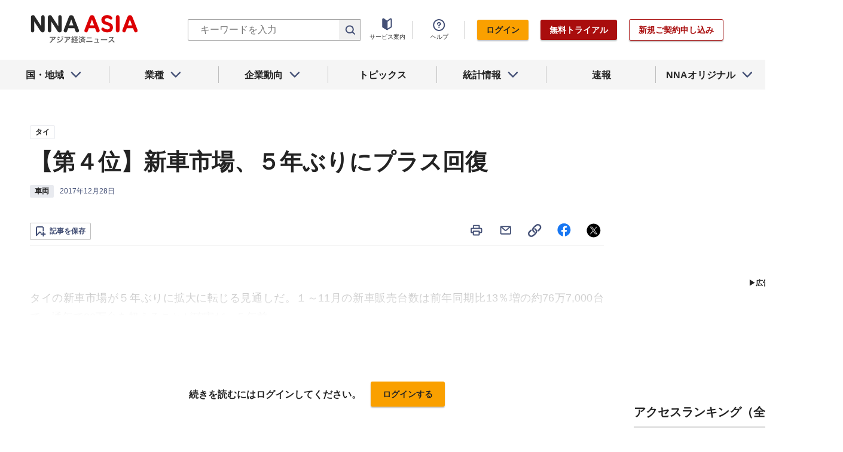

--- FILE ---
content_type: text/html; charset=utf-8
request_url: https://www.google.com/recaptcha/api2/aframe
body_size: 268
content:
<!DOCTYPE HTML><html><head><meta http-equiv="content-type" content="text/html; charset=UTF-8"></head><body><script nonce="loJUBNQNw25d9sAPZ7O_jw">/** Anti-fraud and anti-abuse applications only. See google.com/recaptcha */ try{var clients={'sodar':'https://pagead2.googlesyndication.com/pagead/sodar?'};window.addEventListener("message",function(a){try{if(a.source===window.parent){var b=JSON.parse(a.data);var c=clients[b['id']];if(c){var d=document.createElement('img');d.src=c+b['params']+'&rc='+(localStorage.getItem("rc::a")?sessionStorage.getItem("rc::b"):"");window.document.body.appendChild(d);sessionStorage.setItem("rc::e",parseInt(sessionStorage.getItem("rc::e")||0)+1);localStorage.setItem("rc::h",'1768865191872');}}}catch(b){}});window.parent.postMessage("_grecaptcha_ready", "*");}catch(b){}</script></body></html>